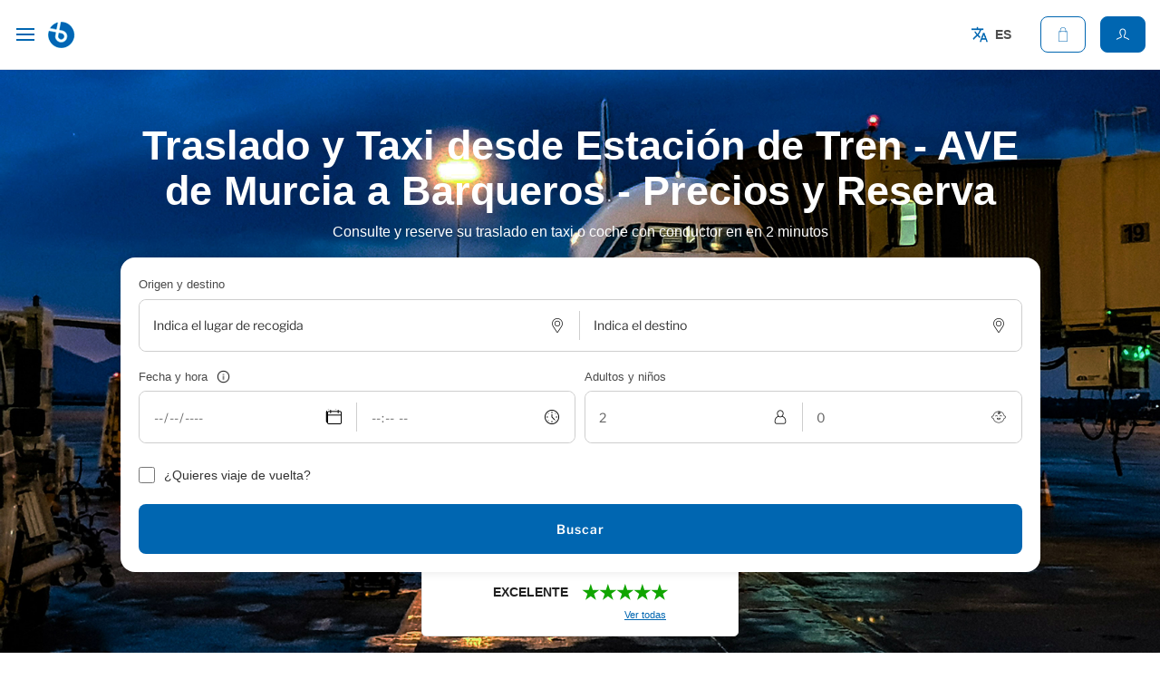

--- FILE ---
content_type: text/css
request_url: https://www.mitaxi.net/wp-content/themes/mitaxi/style.css?ver=20250415
body_size: 4879
content:
/*
Theme Name: Tema MiTaxi
Theme URL:
Description: Diseño MiTaxi
Author: Oscar Granados
Author
Template: twentyseventeen
Version: 1.0.0
Text Diseño MiTaxi para Wordpress
*/

#wpadminbar {
    display: none;
}

html {
    scroll-behavior: smooth;
    margin: 0 !important;
}

:root {
    --primary-color: #0066b1;
    --text-color: #4a4a4a;;
}

.elementor-widget-text-editor {
    color: #454244 !important;
}

.elementskit-post-image-card {
    margin-bottom: 25px;
}

/* Generals */

* {
    font-family: 'Open Sans','Helvetica',sans-serif;
}

.col-1,
.col-2,
.col-3,
.col-4,
.col-5,
.col-6,
.col-7,
.col-8,
.col-9,
.col-10,
.col-11,
.col-12 {
    max-width: 100% !important;
}

html {
    scroll-behavior: smooth;
}

p {
    margin-top: 0;
    margin-bottom: 1rem;
    color: #414141;
}

h1, h2, h3, h4, h5 {
    font-weight: bold;
    margin: 0 0 0.5rem 0;
    padding: 0;
    color: #414141;
}

h1 {
    font-size: 45px;
    line-height: 50px;
}

h2 {
    font-size: 30px;
    line-height: 33px;
}

@media screen and (max-width: 768px) {
    h1 {
        font-size: 35px;
        line-height: 38px;
    }

    h2 {
        font-size: 24px;
        line-height: 30px;
    }
}

ul {
    display: block;
    list-style-type: disc;
    margin-block-start: 1em;
    margin-block-end: 1em;
    margin-inline-start: 0px;
    margin-inline-end: 0px;
    padding-inline-start: 40px;
}

.collapse {
    display: none;
}

.collapse.show {
    display: block;
}

.container-mitaxi {
    width: 100%;
    max-width: 1280px;
    margin: 0 auto;
    padding-left: 15px;
    padding-right: 15px;
}

.container-mitaxi-small {
    max-width: 1045px;
    width: 100%;
    margin: 0 auto;
    padding-left: 15px;
    padding-right: 15px;
}

.button-mt,
.button,
.woocommerce-button,
.woocommerce-Button {
    cursor: pointer;
    height: 55px;
    padding: 8px 16px;
    display: flex;
    justify-content: center;
    align-items: center;
    border-radius: 8px;
    font-weight: 600;
    font-size: 14px;
    letter-spacing: 1px;
    -webkit-appearance: none;
    -webkit-transition: 0.3s;
    transition: 0.3s;
}

.button-mt br {
    display: none;
}

.button-mt-primary,
.button-primary,
.woocommerce-button,
.woocommerce-Button {
    border: 2px solid transparent;
    color: #fff;
    background-color: var(--primary-color);
}

.button-mt-primary:hover,
.woocommerce-button:hover,
.woocommerce-Button:hover {
    border-color: var(--primary-color);
    background-color: #fff;
    color: var(--primary-color);
}

.button-mt-primary:hover * {
    color: var(--primary-color) !important;
}

.button-mt-secondary {
    border: 2px solid var(--primary-color);
    color: var(--primary-color);
    background-color: #fff;
}

.button-mt-secondary:hover {
    background-color: #0066b121;
}

.button-mt-ternary {
    border: 2px solid #1edbcf;
    color: #303ab2;
    background-color: #1edbcf;
}

.button-mt-ternary:hover {
    background-color: #fff;
}

.fixed-top-form {
    top: 56px;
    z-index: 801;
    position: sticky !important;
    position: -webkit-sticky;
    align-self: flex-start !important;
}

.elementor-widget:not(:last-child) {
    margin-bottom: 0 !important;
}

/* Landing Page */

.landing-page-content {
    margin-top: 56px;
}

.landing-page-content .landing-page-header {
    padding: 80px 0;
    background-size: cover !important;
    border-bottom-left-radius: 16px;
    border-bottom-right-radius: 16px;
}

.landing-page-content .landing-page-header .container-mitaxi-small h1,
.landing-page-content .landing-page-header .container-mitaxi-small p {
    color: #fff;
    text-align: center;
}

.landing-page-content .landing-page-header .container-mitaxi-small .form-content #inner-page-form .form-filter {
    margin-top: 40px;
}



.landing-page-content .landing-page-text p a {
    color: var(--primary-color);
    font-weight: 500;
}

.landing-boxes {
    padding: 50px 0 50px 0;
    background: #F4F4FB;
    margin-bottom: 80px;
}

@media screen and (max-width: 768px){
    .landing-boxes .mitaxi-home-box {
        margin-bottom: 15px;
    }
}


/* Owl Carousel */

.owl-carousel  {
    position: relative;
}

.owl-carousel .owl-stage {
    padding-left: 0 !important;
}

.owl-carousel .owl-nav button {
    position: absolute;
    width: 35px;
    height: 35px;
    border-radius: 50%;
    display: flex;
    justify-content: center;
    top: 50%;
    margin-top: -17.5px;
    align-items: center;
    background-color: #fff !important;
    border: 2px solid var(--primary-color) !important;
    box-shadow: 0px 10px 40px -8px rgba(0,0,0,0.2);
    -webkit-transition: 0.3s;
    transition: 0.3s;
}

.owl-carousel .owl-nav button span {
    color: var(--primary-color);
    font-size: 20px;
    line-height: 18px;
    font-weight: 500;
    -webkit-transition: 0.3s;
    transition: 0.3s;
}

.owl-carousel .owl-nav button.owl-prev {
    left: -20px;
}

.owl-carousel .owl-nav button.owl-next {
    right: -20px;
}

.owl-carousel .owl-nav button:hover {
    background-color: var(--primary-color) !important;

}

.owl-carousel .owl-nav button:hover span {
    color: #fff;
}

.owl-carousel .owl-dots {
    width: 100%;
    display: flex;
    justify-content: center;
    align-items: center;
}

.owl-carousel .owl-dots .owl-dot {
    background-color: #cbcdeb;
    cursor: pointer;
    width: 8px;
    height: 8px;
    border-radius: 50%;
    margin: 0 8px;
}

.owl-carousel .owl-dots .owl-dot.active {
    background-color: var(--primary-color);
}


/* Header */

#site-navigation {
    position: fixed;
    background-color: #fff;
    border-bottom: 1px solid #f1f1f1;
    z-index: 999;
    top: 0px;
    left: 0;
    padding: 8px 16px 8px 8px;
    width: 100%;
    -webkit-transition: top 0.3s;
    transition: top 0.3s;
}

#site-navigation.active {
    webkit-box-shadow: 0px 10px 40px -8px rgba(0,0,0,0.2);
    -moz-box-shadow: 0px 10px 40px -8px rgba(0,0,0,0.2);
    box-shadow: 0px 10px 40px -8px rgba(0,0,0,0.2);
}

/* Subeader */

#site-navigation .menu-content {
    display: flex;
    justify-content: space-between;
    align-items: center;
}

#site-navigation .menu-content .menu-icon {
    display: none;
    width: 40px;
    height: 40px;
    margin-right: 5px;
    padding: 0 10px;
    flex-direction: column;
    justify-content: center;
    align-items: center;
}

#site-navigation .menu-content .menu-icon span {
    display: inline-block;
    width: 100%;
    height: 2px;
    background-color: var(--primary-color);
    -webkit-transition: 0.3s;
    transition: 0.3s;
}
#site-navigation .menu-content .menu-icon span:nth-child(2) {
    margin: 4px 0;
}

#site-navigation .menu-content .menu-logo {
    display: flex;
    justify-content: flex-start;
    align-items: center;
}

#site-navigation .menu-content .menu-logo .logo {
    width: 140px;
    display: flex;
    justify-content: center;
    align-items: center;
}

#site-navigation .menu-content .menu-logo .logo-mobile {
    display: none;
}

#site-navigation .menu-content .menu-logo .logo img {
    width: 100%;
    height: auto;
    margin-top: -7px;
}

#site-navigation .menu-content .menu-logo .menu-right-content {
    display: flex;
    justify-content: flex-end;
    align-items: center;
}

#site-navigation .menu-content .menu-logo .menu-right-content div[class^="menu-header-"] ul {
    display: flex;
    align-items: center;
    list-style: none;
    margin: 0;
}

#site-navigation .menu-content .menu-logo .menu-right-content div[class^="menu-header-"] ul li:last-child {
    margin-right: 0;
}


#site-navigation .menu-content .menu-logo .menu-right-content div[class^="menu-header-"] ul li {
    position: relative;
}

#site-navigation .menu-content .menu-logo .menu-right-content div[class^="menu-header-"] ul li.menu-item-has-children:hover .sub-menu {
    display: flex;
}

#site-navigation .menu-content .menu-logo .menu-right-content div[class^="menu-header-"] ul li.menu-item-has-children .sub-menu {
    display: none;
    width: 200px;
    padding: 15px;
    position: absolute;
    top: 35px;
    left: 0;
    z-index: 999;
    background-color: #fff;
    flex-direction: column;
    box-shadow: 0 2px 32px rgba(31, 37, 115, 0.2);
}

#site-navigation .menu-content .menu-logo .menu-right-content div[class^="menu-header-"] ul li.menu-item-has-children .sub-menu li a {
    height: auto;
}

#site-navigation .menu-content .menu-logo .menu-right-content div[class^="menu-header-"] ul li a {
    display: inline-block;
    position: relative;
    font-size: 14px;
    line-height: 40px;
    padding: 0 16px;
    border-radius: 8px;
    height: 40px;
    font-weight: 600;
    color: #4d4d4d;
}


#site-navigation .menu-content .menu-logo .menu-right-content div[class^="menu-header-"] ul li a:hover {
    background: #ededed;
}

#site-navigation .menu-content .menu-cart-user {
    display: flex;
    align-items: center;
}

#site-navigation .menu-content .menu-cart-user .menu-item-languages {
    cursor: pointer;
    position: relative;
    padding: 10px;
    display: flex;
    align-items: center;
    margin-right: 22px;
}

#site-navigation .menu-content .menu-cart-user .menu-item-languages img {
    width: 18px;
    height: auto;
    margin-right: 8px;
}

#site-navigation .menu-content .menu-cart-user .menu-item-languages .language-active {
    font-size: 14px;
    line-height: 40px;
    border-radius: 8px;
    text-transform: uppercase;
    height: 40px;
    font-weight: 600;
    color: #4d4d4d;
}

#site-navigation .menu-content .menu-cart-user .menu-item-languages .menu-item-hover {
    position: absolute;
    top: 60px;
    right: 0;
    background-color: #fff;
    border-radius: 16px;
    box-shadow: 0 0 12px rgba(0,0,0,.1);
    padding: 20px;
    text-decoration: none;
    width: 150px;
    display: none;
    justify-content: flex-start;
    align-items: flex-start;
    flex-direction: column;
    -webkit-transition: 0.3s;
    transition: 0.3s;
}

#site-navigation .menu-content .menu-cart-user .menu-item-languages:hover .menu-item-hover {
    z-index: 2;
    top: 50px;
    display: flex;
}

#site-navigation .menu-content .menu-cart-user .menu-item-languages .menu-item-hover p {
    display: flex;
    align-items: center;
    font-weight: bold;
    color: #000;
    font-size: 18px;
    line-height: 20px;
}
#site-navigation .menu-content .menu-cart-user .menu-item-languages .menu-item-hover p img {
    opacity: 0.6;
}

#site-navigation .menu-content .menu-cart-user .menu-item-languages .menu-item-hover ul {
    list-style: none;
    margin: 0;
    padding: 0;
}

#site-navigation .menu-content .menu-cart-user .menu-item-languages .menu-item-hover ul li {
    margin-bottom: 8px;
    opacity: 0.6;
    -webkit-transition: 0.3s;
    transition: 0.3s;
}

#site-navigation .menu-content .menu-cart-user .menu-item-languages .menu-item-hover ul li:hover,
#site-navigation .menu-content .menu-cart-user .menu-item-languages .menu-item-hover ul li.current-lang {
    opacity: 1;
}

#site-navigation .menu-content .menu-cart-user .menu-item-languages .menu-item-hover ul li.current-lang * {
    color: var(--primary-color);
    font-weight: 600;
}

#site-navigation .menu-content .menu-cart-user .menu-item-languages .menu-item-hover ul li:last-child {
    margin-bottom: 0;
}

#site-navigation .menu-content .menu-cart-user .menu-item a {
    border: 1px solid var(--primary-color);
    color: var(--primary-color);
    border-radius: 8px;
    box-sizing: border-box;
    cursor: pointer;
    display: flex;
    align-items: center;
    font-size: 14px;
    font-weight: 600;
    height: 40px;
    line-height: normal;
    min-width: 40px;
    outline: 0;
    padding: 0 16px;
    position: relative;
    text-decoration: none;
    text-transform: none;
    -webkit-user-select: none;
    -ms-user-select: none;
    user-select: none;
    white-space: nowrap;
}
#site-navigation .menu-content .menu-cart-user .menu-item a svg {
    width: 16px;
    height: auto;
    fill: var(--primary-color);
    margin-right: 8px;
}

#site-navigation .menu-content .menu-cart-user .menu-item:last-child a {
    background-color: var(--primary-color);
    color: #fff;
}

#site-navigation .menu-content .menu-cart-user .menu-item:last-child a svg {
    fill: #fff;
}

@media screen and (max-width: 1280px) {
    #site-navigation .menu-content .menu-icon {
        display: flex;
    }

    #site-navigation .menu-content .menu-icon.active span:nth-child(1) {
        transform: translate(0, 4px) rotate(-45deg);
    }

    #site-navigation .menu-content .menu-icon.active span:nth-child(2) {
        opacity: 0;
    }

    #site-navigation .menu-content .menu-icon.active span:nth-child(3) {
        transform: translate(0, -8px) rotate(45deg);
    }

    #site-navigation .menu-content .menu-logo .logo {
        display: none;
    }

    #site-navigation .menu-content .menu-logo .logo-mobile {
        display: flex;
        justify-content: center;
        align-items: center;
    }

    #site-navigation .menu-content .menu-logo .menu-right-content {
        background-color: #fff;
        position: fixed;
        top: 56px;
        left: -200vw;
        width: 100vw;
        height: 100vh;
        border-top: 1px solid var(--primary-color);
        -webkit-transition: 0.3s;
        transition: 0.3s;
    }

    #site-navigation .menu-content .menu-logo .menu-right-content.active {
        left: 0;
    }

    #site-navigation .menu-content .menu-logo .menu-right-content div[class^="menu-header-"] {
        padding-top: 40px;
        width: 100%;
        height: 100%;
        display: flex;
        justify-content: flex-start;
        align-items: flex-start;
    }

    #site-navigation .menu-content .menu-logo .menu-right-content div[class^="menu-header-"] ul {
        flex-direction: column;
        justify-content: center;
        align-items: center;
    }

    #site-navigation .menu-content .menu-logo .menu-right-content div[class^="menu-header-"] ul li {
        width: 100%;
        text-align: left;
    }

    #site-navigation .menu-content .menu-cart-user .menu-item a svg {
        margin: 0;
    }
    #site-navigation .menu-content .menu-cart-user .menu-item a span {
        display: none;
    }
}


/* Home */

.mitaxi-home-box {
    background-color: #fff;
    border-radius: 16px;
    box-shadow: 0 0 12px rgba(0,0,0,.1);
    padding: 18px;
    text-decoration: none;
    width: 100%;
    display: flex;
    justify-content: flex-start;
    align-items: flex-start;
    flex-direction: column;
}

.mitaxi-home-box .mitaxi-home-box-icon {
    background: linear-gradient(180deg,rgba(48,58,178,.12),rgba(48,58,178,.014));
    border-radius: 8px;
    margin-bottom: 8px;
    padding: 8px;
    display: flex;
    justify-content: center;
    align-items: center;
}

.mitaxi-home-box .mitaxi-home-box-icon img {
    width: 32px;
    height: auto;
}

.mitaxi-home-box .mitaxi-home-box-text {
    font-size: 14px;
    font-weight: 700;
    line-height: 20.8px;
    color: #1d1d1d;
}



.header-text-mitaxi {
    padding-bottom: 40px;
    position: relative;
}

.header-text-mitaxi:after {
    content: '';
    position: absolute;
    bottom: 0;
    left: 0;
    background: linear-gradient(90deg,var(--primary-color),rgba(30,219,207,.5));
    border-radius: 8px;
    height: 8px;
    margin: 24px 0;
    width: 144px;
}

.header-text-mitaxi p {
    font-size: 24px;
    line-height: 33.6px;
}

@media screen and (max-width: 768px) {
    .header-text-mitaxi p {
        font-size: 18px;
        line-height: 20px;
    }
}

/* Footer */

footer {
    width: 100%;
    padding: 48px 0 32px 0;
    background-color: var(--primary-color);
}

footer .footer-header {
    display: flex;
    align-items: center;
    border-bottom: 1px solid hsla(0,0%,100%,.2);
    padding-bottom: 32px;
}


footer .footer-header .certficates-image {
    display: flex;
    align-items: center;
    padding: 0 32px
}

footer .footer-header .certficates-image a {
    display: flex;
    justify-content: center;
    align-items: center;
}

footer .footer-header .certficates-image a img {
    max-height: 70px;
    width: auto;
    margin-right: 15px;
}

footer .footer-header svg {
    width: 24px;
    height: auto;
    fill: #fff;
    margin-right: 8px;
}


footer .container-mitaxi .columns-footer {
    margin-top: 40px;
}

footer .container-mitaxi .columns-footer .column-footer ul  {
    padding: 0;
}

footer .container-mitaxi .columns-footer .column-footer ul li a {
    color: #fff;
    display: inline-block;
    font-size: 14px;
    line-height: 24px;
    margin: 0;
    padding: 2px 0;
    border: none !important;
    box-shadow: none !important;
}

footer .container-mitaxi .columns-footer .column-footer h2 {
    color: #fff;
    font-size: 16px;
    font-weight: 600;
    margin: 0 0 16px;
}


footer .container-mitaxi .subfooter-legal {
    margin-top: 40px;
    width: 100%;
    display: flex;
    justify-content: space-between;
    align-items: flex-end;
}

footer .container-mitaxi .subfooter-legal p {
    margin: 0;
    font-size: 12px;
    line-height: 14px;
    color: #fff;
}

footer .container-mitaxi .subfooter-legal p a {
    color: #fff;
}

footer .container-mitaxi .subfooter-legal .subfooter-legal-payments {
    display: flex;
    justify-content: flex-end;
    align-items: center;
}

footer .container-mitaxi .subfooter-legal .subfooter-legal-payments img {
    width: 115px;
    height: auto;
    aspect-ratio: 3/2;
    object-fit: contain;
}

@media screen and (max-width: 768px) {
    footer .container-mitaxi .subfooter-legal {
        flex-direction: column;
        justify-content: flex-start;
        align-items: flex-start;
    }
}



/* Forms */

label {
    font-size: 13px;
    color: var(--text-color);
    font-weight: 400;
}

.form-group-mitaxi {
    width: 100%;
}

.form-group-mitaxi label {
    font-size: 13px;
    color: var(--text-color);
    font-weight: 400;
}

.form-group-mitaxi input,
.form-group-mitaxi select {
    width: 100%;
    height: 100%;
    min-height: 56px;
    background: #fff;
    border: transparent;
    border-radius: 8px;
    font-size: 16px;
    padding: 8px 16px;
    -moz-appearance: none;
    -webkit-appearance: none;
    -ms-progress-appearance: none;
}

@media screen and (max-width: 768px) {

    .form-group-mitaxi input,
    .form-group-mitaxi select {
        min-height: 45px;
    }
}

.form-group-mitaxi-check {
    display: flex;
    align-items: center;
}

.form-group-mitaxi-check input {
    border-radius: 8px;
    width: 18px;
    height: 18px;
    margin-right: 10px;
}

@media screen and (max-width: 768px){
    .woocommerce form .form-row-first,
    .woocommerce form .form-row-last,
    .woocommerce-page form .form-row-first,
    .woocommerce-page form .form-row-last {
        width: 100%;
    }
}

/* Icons Home */

.icon-text-home {
    display: flex;
    flex-direction: column;
    width: 80%;
}

.icon-text-home img {
    width: 65px;
    height: auto;
}

.icon-text-home .icon-text-home-subtitle {
    margin: 15px 0;
    text-transform: uppercase;
    letter-spacing: 1px;
    font-weight: 400;
    color: var(--text-color);
    font-size: 13px;
}

.icon-text-home .icon-text-home-title {
    font-weight: 700;
    color: var(--text-color);
    font-size: 22px;
    margin-bottom: 10px;
}


/* Woocommerce */

#coupon_errors .woocommerce-message {
    margin-top: 15px;
    padding: 15px;
    border-radius: 8px;
}

.woocommerce #content table.cart td.actions .coupon,
.woocommerce table.cart td.actions .coupon,
.woocommerce-page #content table.cart td.actions .coupon,
.woocommerce-page table.cart td.actions .coupon {
    float: none;
    width: 100%;
    display: flex;
    justify-content: flex-end;
}

.woocommerce-order-details .ride-data-content {
    width: 100%;
    display: flex;
    flex-wrap: wrap;
    margin-top: 20px;
}

.woocommerce-order-details .ride-data-content .ride-box {
    position: relative;
    width: 100%;
    height: 200px;
    padding: 20px;
    border-radius: 16px;
    display: flex;
    flex-direction: column;
    justify-content: center;
    align-items: center;
    font-size: 13px;
    line-height: 16px;
    text-align: center;
    margin: 0 20px 20px 0;
}

.woocommerce-order-details .ride-data-content .ride-box:before {
    bottom: 0;
    content: "";
    display: block;
    left: 0;
    opacity: .12;
    border-radius: 16px;
    position: absolute;
    right: 0;
    top: 0;
    background: linear-gradient(#303ab2,rgba(247,149,0,.2));
}



.woocommerce-order-details .ride-data-content .ride-box img {
    width: 30px;
    height: auto;
    margin-bottom: 15px;
}

.woocommerce-order-details .ride-data-content .ride-box span {
    font-weight: bold;
    font-size: 16px;
    line-height: 18px;
    margin-bottom: 10px;
    color: var(--primary-color);
}

.woocommerce-order-details .vehicle-data-content {
    width: 100%;
    margin-top: 20px;
    padding: 20px;
    border-radius: 15px;
    box-shadow: -4px -1px 72px -26px rgba(0, 0, 0, 0.1);
}

.woocommerce-order-details .vehicle-data-content .vehicle-data-content-header {
    width: 100%;
    display: flex;
    align-items: center;
    margin-bottom: 20px;
}

.woocommerce-order-details .vehicle-data-content .vehicle-data-content-header img {
    width: 150px;
    height: auto;
    margin-right: 10px;
}

.woocommerce-order-details .vehicle-data-content .vehicle-data-content-header p {
    font-weight: bold;
    color: var(--primary-color);
}

.woocommerce-order .complete-order-box .complete-order-box-header {
    display: flex;
    align-items: center;
    margin-bottom: 40px;
}

.woocommerce-order .complete-order-box .complete-order-box-header img {
    width: 40px;
    margin-right: 15px;
}

.woocommerce-order .complete-order-box .complete-order-box-header h2 {
    color: #00b850;
    margin: 0;
}

.woocommerce-order .woocommerce-bacs-bank-details {
    margin: 40px 0;
    width: 100%;
    padding: 20px;
    border-radius: 15px;
    box-shadow: -4px -1px 72px -26px rgba(0, 0, 0, 0.1);
}

.woocommerce-order-details .vehicle-data-content-extras {
    width: 100%;
    margin-top: 20px;
    padding: 20px;
    border-radius: 15px;
    box-shadow: -4px -1px 72px -26px rgba(0, 0, 0, 0.1);
}

#billing_field {
    display: none;
}

.woocommerce-checkout-review-order .ppc-button-wrapper {
    margin-top: -55px;
    margin-bottom: 100px;
}

.woocommerce-billing-fields #billing_phone_field .woocommerce-input-wrapper {
    display: flex;
    align-items: center;
}

/* My Account */

.user-tab-navigation {
    margin: 0 auto 50px auto;
    overflow: auto;
    white-space: nowrap;
    width: 100%;
}

.user-tab-navigation .user-tab-navigation-list {
    display: flex;
    max-width: 100%;
    padding: 0;
    justify-content: center;
    align-items: center;
    margin: 0 auto;
    list-style: none;
}

.user-tab-navigation .user-tab-navigation-list li {
    margin: 0 8px;
    min-width: 100px;
    padding: 8px;
    align-items: center;
    border-bottom: 4px solid #fff;
    color: #353535;
    cursor: pointer;
}

.user-tab-navigation .user-tab-navigation-list li.is-active {
    border-bottom: 4px solid var(--primary-color);
}

.user-tab-navigation .user-tab-navigation-list li a {
    display: flex;
    flex-direction: column;
    justify-content: center;
    align-items: center;
}


.user-tab-navigation .user-tab-navigation-list li a .my-account-icon {
    border-radius: 16px;
    display: flex;
    justify-content: center;
    align-items: center;
    height: 50px;
    margin-bottom: 8px;
    overflow: hidden;
    position: relative;
    width: 50px;
}



.user-tab-navigation .user-tab-navigation-list li a .my-account-icon:before {
    bottom: 0;
    content: "";
    display: block;
    left: 0;
    opacity: .12;
    position: absolute;
    right: 0;
    top: 0;
}

.user-tab-navigation .user-tab-navigation-list li:nth-child(1) a .my-account-icon:before {
    background: linear-gradient(#00a99d,rgba(247,149,0,.2));
}

.user-tab-navigation .user-tab-navigation-list li:nth-child(2) a .my-account-icon:before {
    background: linear-gradient(#e3165b,rgba(227,22,91,.12));
}

.user-tab-navigation .user-tab-navigation-list li:nth-child(3) a .my-account-icon:before {
    background: linear-gradient(#f79500,rgba(247,149,0,.12));
}

.user-tab-navigation .user-tab-navigation-list li:nth-child(4) a .my-account-icon:before {
    background: linear-gradient(#303ab2,rgba(247,149,0,.2));
}

.user-tab-navigation .user-tab-navigation-list li:nth-child(5) a .my-account-icon:before {
    background: linear-gradient(#f79500,rgba(247,149,0,.12));
}

.user-tab-navigation .user-tab-navigation-list li a .my-account-icon p {
    margin-bottom: 0;
}
.user-tab-navigation .user-tab-navigation-list li a .my-account-icon img {
    height: 24px;
    width: 24px;
}

@media  screen and (max-width: 769px) {

    .user-tab-navigation .user-tab-navigation-list {
        justify-content: flex-start;
        overflow-y: auto;
    }

    .woocommerce table.shop_table_responsive tr td, .woocommerce-page table.shop_table_responsive tr td {
        display: flex;
        text-align: right!important;
        justify-content: space-between;
    }
}


/* WPForms */

.wpforms-container .wpforms-field {
    padding: 0 0 15px 0 !important;
}

div.wpforms-container-full {
    margin: 0 auto !important;
}

/* 404 */

.error-404-mitaxi {
    margin-top: 56px;
    margin-bottom: 56px;
    padding: 100px 0px 100px 0px;
}

.error-404-mitaxi .container-mitaxi {
    display: flex;
    align-items: center;
}

@media  screen and (max-width: 769px) {
    .error-404-mitaxi .container-mitaxi {
        flex-direction: column;
        justify-content: center;
        align-items: center;
    }
}

.error-message-mt {
    background-color: #fce4e4;
    border: 1px solid #fcc2c3;
    width: 100%;
    border-radius: 8px;
    color: darkred;
    padding: 20px 30px;
}


.check-message-mt {
    background-color: #e5fcc8;
    border: 1px solid #dcfccc;
    width: 100%;
    border-radius: 8px;
    color: green;
    padding: 20px 30px;
}


#demands-home .recomentation-item,
#recomendations-home .recomentation-item {
    height: 450px;
    background-size: cover !important;
    padding: 30px;
    border-radius: 16px;
    display: flex;
    flex-direction: column;
    justify-content: flex-end;
}

#demands-home .recomentation-item .text-content,
#recomendations-home .recomentation-item .text-content {
    padding: 10px;
    background-color: #fff;
    border-radius: 8px;
}

#demands-home .recomentation-item .text-content p,
#recomendations-home .recomentation-item .text-content p {
    color: #212121;
    font-weight: 600;
    font-size: 16px;
    text-align: left;
    margin: 0;
}

#demands-home .recomentation-item .text-content p:last-child,
#recomendations-home .recomentation-item .text-content p:last-child {
    opacity: 0.6;
}

/* Card Travel MiTaxi */

.card-travel-mitaxi {
    width: 100%;
    box-shadow: -1px 6px 31px -20px rgba(0, 0, 0, 0.4);
    border-radius: 8px;
}

.card-travel-mitaxi .card-travel-header {

    padding: 12px;
    background: var(--primary-color);
    color: #fff;
    border-top-left-radius: 8px;
    border-top-right-radius: 8px;
}

.card-travel-mitaxi .card-travel-header * {
    color: #fff;
    font-size: 16px;
    line-height: 22px;
    margin: 0;
    font-weight: 400;
}

.card-travel-mitaxi .card-travel-body {
    padding: 20px;
    background: #fff;
    border-bottom-right-radius: 12px;
    border-bottom-left-radius: 12px;
}


.card-travel-mitaxi .card-travel-body h4 {
    font-size: 15px;
    line-height: 20px;
}

.card-travel-mitaxi .card-travel-body ul {
    list-style: none;
    padding-left: 0;
}

.card-travel-mitaxi .card-travel-body ul li {
    font-size: 15px;
    line-height: 20px;
    padding-bottom: 5px;
}

.card-travel-mitaxi .card-travel-body ul li a {
    color: var(--primary-color);
}

.card-travel-mitaxi .card-travel-body ul li a:hover {
    text-decoration: underline;
}

.card-travel-mitaxi .card-travel-body ul li::before {
    content: '';
    width: 7px;
    height: 7px;
    background: var(--primary-color);
    border-radius: 50%;
    display: inline-block;
    margin-right: 0.5em;
    margin-top: -2px;
    vertical-align: middle;
}

.reviews-mitaxi {
    width: 100%;
    display: grid;
    grid-template-columns: repeat(2, 1fr);
    gap: 20px;
}

.reviews-mitaxi .review-mitaxi-card {
    padding: 15px;
    border: 1px solid #CECECE;
    border-radius: 8px;
}

.reviews-mitaxi .review-mitaxi-card .opinions-item-start {
    margin-bottom: 15px;
}

.reviews-mitaxi .review-mitaxi-card .opinions-item-start span {
    color: #e2e2e2;
}

.reviews-mitaxi .review-mitaxi-card .opinions-item-start span.checked {
    color: orange;
}

/* Pagination MiTaxi */

.pagination-mitaxi * {
    font-weight: normal;
}

.pagination-mitaxi a {
    color: var(--primary-color);
    text-decoration: underline !important;
}

.pagination-mitaxi span {
    display: inline-block;
    margin: 0 15px;
}

.pagination-mitaxi a.disabled {
    text-decoration: none !important;
    color: #869791;
}

.pagination-mitaxi a:hover {
    box-shadow: none !important;
}

/* Card Opinion */

.card-review-mitaxi {
    width: 100%;
    padding: 20px;
    border-radius: 8px;
    box-shadow: 0 3px 9px 0 rgba(0, 0, 0, .14);
    border: 1px solid #dcd6d1;
    display: flex;
    align-items: center;
    justify-content: space-between;
}

.card-review-mitaxi .card-review-number {
    flex-basis: 100px;
    width: 100px;
    min-width: 100px;
}

.card-review-mitaxi .card-review-number .number-card {
    font-size: 45px;
    line-height: 50px;
    font-weight: bold;
    margin-bottom: 5px;
}

.card-review-mitaxi .card-review-number .valoration-card {
    font-size: 16px;
    line-height: 18px;
    font-weight: 600;
    margin-bottom: 5px;
}

.card-review-mitaxi .card-review-number .stars-card {
    color: #ffa500;
    font-size: 21px;
    line-height: 20px;
    margin-bottom: 5px;
}

.card-review-mitaxi .card-review-number .count-card {
    font-size: 11px;
    line-height: 14px;
}


.card-review-mitaxi .card-review-bars {
    flex-basis: calc(100% - 100px - 20px);
    width: calc(100% - 100px - 20px);
}

.card-review-mitaxi .card-review-bars .card-review-bar {
    display: flex;
    align-items: center;
    margin-bottom: 10px;
}
.card-review-mitaxi .card-review-bars .card-review-bar:last-child {
    margin-bottom: 0;
}

.card-review-mitaxi .card-review-bars .card-review-bar p {
    font-size: 11px;
    line-height: 14px;
    margin: 0 10px 0 0;
    width: 60px;
    flex-basis: 60px;
    min-width: 60px;
}

.card-review-mitaxi .card-review-bars .card-review-bar .card-bar {
    width: 100%;
    height: 9px;
    border-radius: 4px;
    background: #c4c4c4;
}

.card-review-mitaxi .card-review-bars .card-review-bar span {
    display: block;
    height: 9px;
    background:  #10a500;
    border-radius: 20px;
}